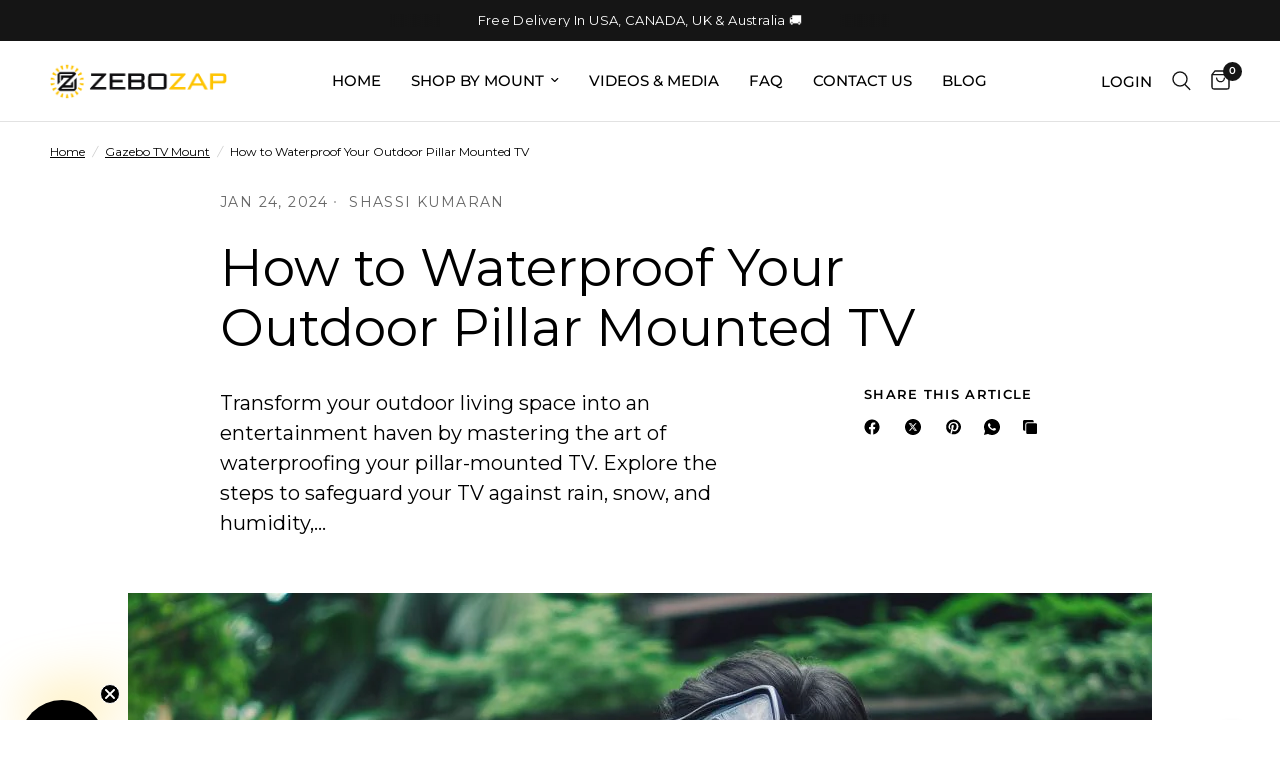

--- FILE ---
content_type: text/javascript
request_url: https://cdn.shopify.com/extensions/019beddb-e8a1-7388-905b-d879dfd71376/frontend-605/assets/samita.wholesale.index.js
body_size: 3245
content:
var samitaWholesale;(()=>{var e,t,a,r,i={2500:(e,t,a)=>{a.p=window.Samita.Wholesale.__webpack_public_path__}},n={};function o(e){var t=n[e];if(void 0!==t)return t.exports;var a=n[e]={id:e,loaded:!1,exports:{}};return i[e].call(a.exports,a,a.exports,o),a.loaded=!0,a.exports}o.m=i,o.amdD=function(){throw new Error("define cannot be used indirect")},o.n=e=>{var t=e&&e.__esModule?()=>e.default:()=>e;return o.d(t,{a:t}),t},t=Object.getPrototypeOf?e=>Object.getPrototypeOf(e):e=>e.__proto__,o.t=function(a,r){if(1&r&&(a=this(a)),8&r)return a;if("object"==typeof a&&a){if(4&r&&a.__esModule)return a;if(16&r&&"function"==typeof a.then)return a}var i=Object.create(null);o.r(i);var n={};e=e||[null,t({}),t([]),t(t)];for(var c=2&r&&a;("object"==typeof c||"function"==typeof c)&&!~e.indexOf(c);c=t(c))Object.getOwnPropertyNames(c).forEach(e=>n[e]=()=>a[e]);return n.default=()=>a,o.d(i,n),i},o.d=(e,t)=>{for(var a in t)o.o(t,a)&&!o.o(e,a)&&Object.defineProperty(e,a,{enumerable:!0,get:t[a]})},o.f={},o.e=e=>Promise.all(Object.keys(o.f).reduce((t,a)=>(o.f[a](e,t),t),[])),o.u=e=>"samita.wholesale.bundle."+({81:"handle_addon_options",203:"floatingForm",326:"order-limit-styles",424:"critical",542:"handle_cart",546:"handle_cart_drawer_app",1319:"handle_tax_exempt",1396:"handle_wholesale",1421:"intlTel",1438:"handle_account_form",1496:"handle_registration_form",1681:"handle_order_limit_engine",1983:"handle-init-config",2087:"handle_quick_buy_collection",2134:"reCaptcha",2256:"handle_tax_display",2507:"hidden",3017:"conditional",3033:"samitaWs-theme-json",3075:"handle_box_discount",3556:"custom-cart-styles",3688:"handle_order_limit",3970:"intlPhone",4366:"quick-buy-variant-styles",4372:"handle_extra_fee_engine",4939:"quick-buy-collection-styles",5039:"additional-styles",5175:"extra_fee_template",5780:"handle_wholesale_options-v2",5899:"main-styles",6287:"extra-fee-styles",6447:"handle_cart_form",6489:"handle_toast",6719:"handle_extra_fee",6720:"dateTime",7153:"handle_quick_order_form",7576:"handle-listener-events",7649:"registration_template",7678:"wizard",7902:"handle_quick_buy_variant",7949:"cart",8007:"order_popup_limit_template",8020:"handle_registration_engine",8216:"handle_products",8462:"quick-order-styles",8642:"order_limit_template",8644:"account",8792:"main",8883:"handle_shipping_rate",9028:"quick_buy_variant_template",9215:"handle_payment_term",9309:"bulkOrder",9381:"main-register-styles",9650:"samitaWs-shop-theme-json",9776:"quick_buy_variant_engine"}[e]||e)+"."+{20:"d80882a96411bca24518",81:"923f1cd2dd49be4d8096",182:"9e16786ee04bbaf364d0",203:"03c0da68dda6992237f1",326:"aa45635a8cd84a065385",424:"fd25ffc345cae183963b",495:"46791c7e0a4dabf1d744",542:"b80f81aba919595af52d",546:"4742de8e038083c0ad0c",1319:"f4b1d3b58bd502ecefa1",1396:"7f8f50200f2f000872cf",1421:"ad9c9c7f7358d8f418c3",1438:"382917185f3ed2531ccc",1496:"39de18ba33df68889acc",1681:"57215b98892c6f847c4b",1983:"e05a1ba55cf71a788efd",2087:"1b49d1245f8548ac9192",2134:"db29312962ce78cabf61",2256:"fdfc44db24e46bc2bdc9",2507:"3400f106971491a6d9f2",2543:"c1d155eb6af73473e8dd",3017:"0ad65b3accb376f65c98",3033:"905debf9f2ef1194ec0b",3075:"6820b802a34b5257bbf4",3556:"2d2ec27c686dc18e3abb",3688:"7162deb90198f4be99ac",3970:"cbddef10d1790401ddf2",4366:"cae04052af176b126100",4372:"0b38f6a740b0596e4f68",4582:"673d27a505b31fdc9fa3",4939:"0cb7b1e2844be0d6a57b",5039:"61621406b5d2a9718fd4",5175:"2d7ce88d78dd5a4a18f9",5627:"f2034ee4424d75dd05a3",5655:"a809c898c95aa7bb5457",5780:"588009ecb7952361d1ae",5899:"7ff306db14e12a72828e",6287:"9646c485692b10ca883b",6447:"a4d99f063e4fe06b5716",6464:"8cc23de76002b04baaf3",6489:"4ca944d4a0353a5d9475",6719:"8a08ae6e98787e1aa54c",6720:"23766c2eed5d3af41bf6",6944:"05d8d46dab340355a25c",7153:"77bc4a4692fe376d5786",7576:"96e959bd094fdd4f325b",7649:"9a86430530e968debd41",7678:"c661954b02a2a00863ec",7902:"3068a72f0218b4dc05e9",7949:"29fdcbf38d4b34e9878d",8007:"531f28c5dfae64287f4c",8020:"17cc4a31aecb38cd1afd",8216:"1275593875ca2fe5ccff",8319:"77df959f082ee1724986",8462:"9d9d871730305f09761f",8642:"085fadabf86f793db4dc",8644:"770df3c23e8cf78ae77e",8792:"4ff5792fbcb6eb646af6",8883:"eb74e22f456e68583feb",9028:"f72ce5cc71c10040f64e",9215:"28b2d63874474dc97419",9309:"5d52a33934b68f9dece1",9371:"f414de301d788a6158a0",9381:"7cc308c895790b2f8bf5",9650:"786b8c790eeec3b5d21d",9776:"9a0f939bcceb4c53fa80"}[e]+".js",o.g=function(){if("object"==typeof globalThis)return globalThis;try{return this||new Function("return this")()}catch(e){if("object"==typeof window)return window}}(),o.o=(e,t)=>Object.prototype.hasOwnProperty.call(e,t),a={},r="samitaWholesale:",o.l=(e,t,i,n)=>{if(a[e])a[e].push(t);else{var c,d;if(void 0!==i)for(var s=document.getElementsByTagName("script"),l=0;l<s.length;l++){var u=s[l];if(u.getAttribute("src")==e||u.getAttribute("data-webpack")==r+i){c=u;break}}c||(d=!0,(c=document.createElement("script")).charset="utf-8",o.nc&&c.setAttribute("nonce",o.nc),c.setAttribute("data-webpack",r+i),c.src=e),a[e]=[t];var f=(t,r)=>{c.onerror=c.onload=null,clearTimeout(m);var i=a[e];if(delete a[e],c.parentNode&&c.parentNode.removeChild(c),i&&i.forEach(e=>e(r)),t)return t(r)},m=setTimeout(f.bind(null,void 0,{type:"timeout",target:c}),12e4);c.onerror=f.bind(null,c.onerror),c.onload=f.bind(null,c.onload),d&&document.head.appendChild(c)}},o.r=e=>{"undefined"!=typeof Symbol&&Symbol.toStringTag&&Object.defineProperty(e,Symbol.toStringTag,{value:"Module"}),Object.defineProperty(e,"__esModule",{value:!0})},o.nmd=e=>(e.paths=[],e.children||(e.children=[]),e),o.p="",(()=>{o.b="undefined"!=typeof document&&document.baseURI||self.location.href;var e={3057:0};o.f.j=(t,a)=>{var r=o.o(e,t)?e[t]:void 0;if(0!==r)if(r)a.push(r[2]);else{var i=new Promise((a,i)=>r=e[t]=[a,i]);a.push(r[2]=i);var n=o.p+o.u(t),c=new Error;o.l(n,a=>{if(o.o(e,t)&&(0!==(r=e[t])&&(e[t]=void 0),r)){var i=a&&("load"===a.type?"missing":a.type),n=a&&a.target&&a.target.src;c.message="Loading chunk "+t+" failed.\n("+i+": "+n+")",c.name="ChunkLoadError",c.type=i,c.request=n,r[1](c)}},"chunk-"+t,t)}};var t=(t,a)=>{var r,i,[n,c,d]=a,s=0;if(n.some(t=>0!==e[t])){for(r in c)o.o(c,r)&&(o.m[r]=c[r]);d&&d(o)}for(t&&t(a);s<n.length;s++)i=n[s],o.o(e,i)&&e[i]&&e[i][0](),e[i]=0},a=self.webpackChunksamitaWholesale=self.webpackChunksamitaWholesale||[];a.forEach(t.bind(null,0)),a.push=t.bind(null,a.push.bind(a))})(),o.nc=void 0,(()=>{"use strict";o(2500);const e=function(e,t){const a=document.querySelectorAll(e);return Array.prototype.filter.call(a,function(e){return RegExp(t).test(e.textContent)})},t=document.querySelector("body");Samita.Wholesale={initialize:async function(t=!1,a=""){const r=this;let i={productForm:!1,productLinks:[],oldAddCart:!1,ev_scroll:t,accountDetail:!1,rgForms:[],rgShortCodeForms:[],quickOrderForms:[],quickOrderShortCodeForms:[]};t||a||await this.override(r);const n=[],c=[];if("preview_rgForm"!=a&&"preview_cartDrawerApp"!=a&&"preview_quickBuyVariant"!=a){if(r.settings?.selectors){if("product"==r.page.type){let e=r.settings.selectors.product.form.find(e=>document.querySelectorAll(e).length);e&&(n.push("mainProduct"),n.push("mainProducts"),i.productForm=e)}let e=document.querySelectorAll(`${r.settings.selectors.collection.productLink}:not([href*="cdn.shopify.com"])`);(e?.length||"quick-order-page"==a||"app-cart-drawer-page"==a)&&(n.push("mainProducts"),i.productLinks=e),r.settings.selectors.cart.drawerForm.find(e=>document.querySelector(e))&&n.push("mainCartDrawerTheme"),"cart"==r.page.type&&n.push("mainCartTheme")}r.shop.settings?.cart_drawer?.enable&&"app-cart-drawer-page"!=a&&("preview_cartDrawerApp"==a&&(r.shop.settings.cart_drawer.enable=!0),n.push("mainCartDrawerApp"));let t=document.querySelector(".samitaWS-registrationForm-account-detail");r.customer&&(t||"customers/account"==r.page.type)&&(i.accountDetail=t,n.push("mainAccountDetail")),r?.registrationForms?.length&&(i.rgForms=document.querySelectorAll(".samitaWS-registrationForm"),i.rgShortCodeForms=e("div,p","{SamitaWSRegistrationForm:"),(i.rgForms.length||i.rgShortCodeForms.length)&&n.push("mainRegistrationForm")),r?.quickOrderForms?.length&&(r?.shop?.settings?.notUseFileApp?.quickOrderForm??1)&&(i.quickOrderForms=document.querySelectorAll(".samitaWS-quickOrderForm"),i.quickOrderShortCodeForms=e("div,p","{SamitaWSQuickOrderForm:"),(i.quickOrderForms.length||i.quickOrderShortCodeForms.length)&&n.push("mainQuickOrderForm"));const o=r?.quickOrderForms?.some(e=>"quick_buy_collection"===e.page_type&&!1!==(e.status??!0));o&&n.push("mainQuickBuyCollection")}else switch(a){case"preview_cartDrawerApp":n.push("mainCartDrawerApp");break;case"preview_rgForm":i.rgForms=document.querySelectorAll(".samitaWS-registrationForm"),n.push("mainRegistrationForm");break;case"preview_quickBuyCollection":n.push("mainQuickBuyCollection");break;case"preview_quickBuyVariant":n.push("mainQuickBuyVariant")}this.functions=n,n.length&&(c.push(o.e(5899).then(o.bind(o,6046))),n.includes("mainCartDrawerApp")&&c.push(o.e(3556).then(o.bind(o,6554))),n.includes("mainRegistrationForm")&&c.push(o.e(9381).then(o.bind(o,4590))),n.includes("mainQuickOrderForm")&&c.push(o.e(8462).then(o.bind(o,6854))),n.includes("mainQuickBuyCollection")&&c.push(o.e(4939).then(o.bind(o,7646))),n.includes("mainQuickBuyVariant")||n.includes("product")&&c.push(o.e(4366).then(o.bind(o,6970))),Promise.all(c).then(e=>{this.loadMainScripts(i)}))},override:async function(e){let{default:t}=await Promise.all([o.e(182),o.e(1983)]).then(o.bind(o,5370));await t.initShop(),e.volumePricing=t.volumnPricings(e.volumePricing),e.settings=await t.overrideOptions(e.theme,e.overrideOptions),Samita.Wholesale.handleListenerEvents(e.settings)},loadMainScripts:async function(e){const t=await Promise.all([o.e(8792).then(o.bind(o,218))]),{default:a}=t[0];Object.assign(this,a),document.dispatchEvent(new CustomEvent("samitaWS.scripts.loaded")),this.init(e),window.dispatchEvent(new CustomEvent("samitaWSRenderWholesaleCompleted"))},handleListenerEvents:async function(e){let{default:t}=await o.e(7576).then(o.bind(o,1461));t.events(e)},...Samita.Wholesale},Samita.Wholesale&&Samita.Wholesale.initialize(!1,"preview_rgForm"),(void 0!==Samita.Wholesale.themeOs20&&Samita.Wholesale.themeOs20||t&&t.innerHTML.indexOf("samita.wholesale.init.js")>=0&&!t.classList.contains("samita-registration-form-admin-preview")&&!t.classList.contains("samita-setting-admin-preview"))&&Samita.Wholesale.initialize()})(),samitaWholesale={}})();